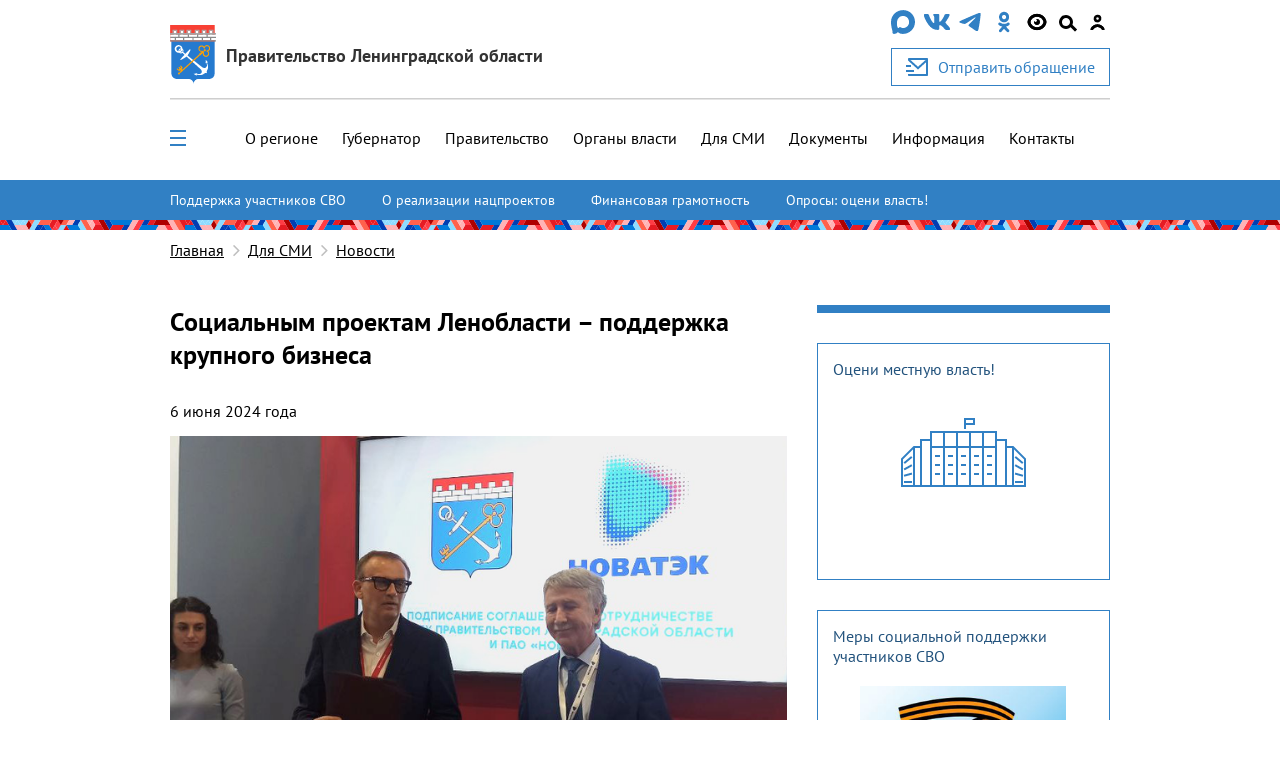

--- FILE ---
content_type: image/svg+xml
request_url: https://lenobl.ru/media/bannersstandartimages/2022/01/18/ico_38.svg
body_size: 449
content:
<svg id="Слой_1" data-name="Слой 1" xmlns="http://www.w3.org/2000/svg" width="84" height="101" viewBox="0 0 84 101">
  <defs>
    <style>
      .cls-1 {
        fill: none;
        stroke: #3180c4;
        stroke-miterlimit: 10;
        stroke-width: 2px;
      }
    </style>
  </defs>
  <title>ico</title>
  <g>
    <polyline class="cls-1" points="12 60 12 1 60 1 83 24 83 91 39 91"/>
    <polyline class="cls-1" points="60 1 60 24 82 24"/>
    <line class="cls-1" x1="73" y1="30" x2="39" y2="30"/>
    <line class="cls-1" x1="73" y1="38" x2="39" y2="38"/>
    <line class="cls-1" x1="73" y1="45" x2="39" y2="45"/>
    <line class="cls-1" x1="73" y1="52" x2="39" y2="52"/>
    <line class="cls-1" x1="73" y1="59" x2="39" y2="59"/>
    <line class="cls-1" x1="39" y1="72" x2="64" y2="72"/>
    <line class="cls-1" x1="39" y1="79" x2="64" y2="79"/>
    <line class="cls-1" x1="39" y1="22" x2="50" y2="22"/>
    <line class="cls-1" x1="39" y1="15" x2="50" y2="15"/>
    <rect class="cls-1" x="22" y="22" width="8" height="8"/>
    <rect class="cls-1" x="22" y="37" width="8" height="8"/>
    <rect class="cls-1" x="22" y="52" width="8" height="8"/>
    <circle class="cls-1" cx="18.5" cy="82.5" r="17.5"/>
    <line class="cls-1" x1="11" y1="82" x2="18" y2="92"/>
    <line class="cls-1" x1="25" y1="73" x2="18" y2="92"/>
  </g>
</svg>


--- FILE ---
content_type: image/svg+xml
request_url: https://lenobl.ru/media/bannersstandartimages/2022/01/18/ico_28.svg
body_size: 690
content:
<svg id="Слой_1" data-name="Слой 1" xmlns="http://www.w3.org/2000/svg" width="75.82643" height="92.21067" viewBox="0 0 75.82643 92.21067">
  <defs>
    <style>
      .cls-1 {
        fill: none;
        stroke: #3180c4;
        stroke-miterlimit: 10;
        stroke-width: 2px;
      }
    </style>
  </defs>
  <title>ico</title>
  <g>
    <polygon class="cls-1" points="1.061 91.211 74.76 91.211 72.583 57.252 37.911 52.233 3.071 57.252 1.061 91.211"/>
    <polyline class="cls-1" points="33.411 91.211 34.411 59.891 36.744 56.211 38.577 56.211 41.411 59.891 42.411 91.211"/>
    <path class="cls-1" d="M51.98046,26.21067c0,11.88647-9.8824,21.62947-14.06986,21.62947-4.355,0-14.23737-9.743-14.23737-21.62947"/>
    <path class="cls-1" d="M37.9106,1C26.3532,1,16.97329,5.34944,16.97329,10.53531c0,2.67658,2.345,5.01859,6.19744,6.85874l2.68,4.8513c8.54242,4.34945,15.40986,4.34945,24.11978,0l2.68-4.8513c3.85246-1.84015,6.19744-4.18216,6.19744-6.85874C58.8479,5.34944,49.468,1,37.9106,1"/>
    <path class="cls-1" d="M38.07809,13.71375a4.46778,4.46778,0,0,0,4.355-4.51673,4.62,4.62,0,0,0-4.355-4.684,4.4844,4.4844,0,0,0-4.18746,4.684,4.33133,4.33133,0,0,0,4.18746,4.51673Z"/>
    <line class="cls-1" x1="22.4106" y1="18.21067" x2="52.4106" y2="18.21067"/>
    <line class="cls-1" x1="5.91839" y1="52.52788" x2="25.18071" y2="49.68401"/>
    <line class="cls-1" x1="69.7353" y1="52.69516" x2="50.64048" y2="49.8513"/>
  </g>
</svg>
